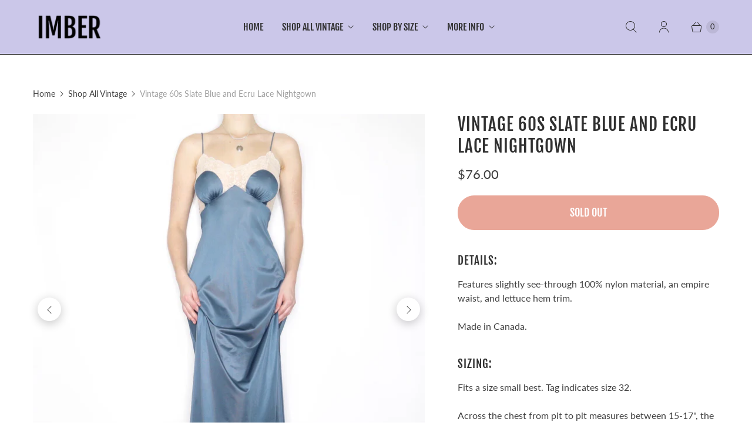

--- FILE ---
content_type: text/javascript; charset=utf-8
request_url: https://imbervintage.com/products/vintage-60s-slate-blue-and-ecru-lace-nightgown.js
body_size: 718
content:
{"id":5796872355896,"title":"Vintage 60s Slate Blue and Ecru Lace Nightgown","handle":"vintage-60s-slate-blue-and-ecru-lace-nightgown","description":"\u003ch3\u003eDetails:\u003c\/h3\u003e\n\u003cp\u003eFeatures slightly see-through 100% nylon material, an empire waist, and lettuce hem trim.\u003c\/p\u003e\n\u003cp\u003eMade in Canada.\u003c\/p\u003e\n\u003ch3\u003eSizing:\u003c\/h3\u003e\n\u003cp\u003eFits a size small best. Tag indicates size 32.\u003c\/p\u003e\n\u003cp\u003eAcross the chest from pit to pit measures between 15-17\", the waist measures 27-31\" around, the length is 54.5\".\u003c\/p\u003e\n\u003ch3\u003eCondition:\u003c\/h3\u003e\n\u003cp\u003eExcellent vintage condition.\u003c\/p\u003e\n\u003cp\u003e\u003cmeta charset=\"utf-8\"\u003e\u003cspan\u003eModel Stats: 34\" Bust, 26\" Waist, 38\" Hips, 5'9 Height, Dress Size 6\u003c\/span\u003e\u003c\/p\u003e","published_at":"2021-03-03T13:17:41-08:00","created_at":"2021-02-16T22:15:42-08:00","vendor":"Imber","type":"Lingerie","tags":["1960s","60s","blue","cream","Dresses","ecru","gown","Lace","Lingerie","nightgown","slate blue","Slip","Slip Dress","small","Vintage"],"price":7600,"price_min":7600,"price_max":7600,"available":false,"price_varies":false,"compare_at_price":null,"compare_at_price_min":0,"compare_at_price_max":0,"compare_at_price_varies":false,"variants":[{"id":39246286716984,"title":"Default Title","option1":"Default Title","option2":null,"option3":null,"sku":"","requires_shipping":true,"taxable":true,"featured_image":null,"available":false,"name":"Vintage 60s Slate Blue and Ecru Lace Nightgown","public_title":null,"options":["Default Title"],"price":7600,"weight":0,"compare_at_price":null,"inventory_quantity":0,"inventory_management":"shopify","inventory_policy":"deny","barcode":"","quantity_rule":{"min":1,"max":null,"increment":1},"quantity_price_breaks":[],"requires_selling_plan":false,"selling_plan_allocations":[]}],"images":["\/\/cdn.shopify.com\/s\/files\/1\/1668\/8927\/products\/image_e89237b0-dbe1-4666-8ff7-f32040c5509b.jpg?v=1613542547","\/\/cdn.shopify.com\/s\/files\/1\/1668\/8927\/products\/image_c3b26349-6efd-400e-abd0-4fb416980e69.jpg?v=1613542549","\/\/cdn.shopify.com\/s\/files\/1\/1668\/8927\/products\/image_7dec154f-1efa-4706-be8a-5a99dba3c5d6.jpg?v=1613542550","\/\/cdn.shopify.com\/s\/files\/1\/1668\/8927\/products\/image_6beea5ae-45a0-4808-9870-42f227774016.jpg?v=1613542551"],"featured_image":"\/\/cdn.shopify.com\/s\/files\/1\/1668\/8927\/products\/image_e89237b0-dbe1-4666-8ff7-f32040c5509b.jpg?v=1613542547","options":[{"name":"Title","position":1,"values":["Default Title"]}],"url":"\/products\/vintage-60s-slate-blue-and-ecru-lace-nightgown","media":[{"alt":null,"id":10733450068024,"position":1,"preview_image":{"aspect_ratio":1.0,"height":1280,"width":1280,"src":"https:\/\/cdn.shopify.com\/s\/files\/1\/1668\/8927\/products\/image_e89237b0-dbe1-4666-8ff7-f32040c5509b.jpg?v=1613542547"},"aspect_ratio":1.0,"height":1280,"media_type":"image","src":"https:\/\/cdn.shopify.com\/s\/files\/1\/1668\/8927\/products\/image_e89237b0-dbe1-4666-8ff7-f32040c5509b.jpg?v=1613542547","width":1280},{"alt":null,"id":10733450100792,"position":2,"preview_image":{"aspect_ratio":1.0,"height":1280,"width":1280,"src":"https:\/\/cdn.shopify.com\/s\/files\/1\/1668\/8927\/products\/image_c3b26349-6efd-400e-abd0-4fb416980e69.jpg?v=1613542549"},"aspect_ratio":1.0,"height":1280,"media_type":"image","src":"https:\/\/cdn.shopify.com\/s\/files\/1\/1668\/8927\/products\/image_c3b26349-6efd-400e-abd0-4fb416980e69.jpg?v=1613542549","width":1280},{"alt":null,"id":10733450133560,"position":3,"preview_image":{"aspect_ratio":1.0,"height":1280,"width":1280,"src":"https:\/\/cdn.shopify.com\/s\/files\/1\/1668\/8927\/products\/image_7dec154f-1efa-4706-be8a-5a99dba3c5d6.jpg?v=1613542550"},"aspect_ratio":1.0,"height":1280,"media_type":"image","src":"https:\/\/cdn.shopify.com\/s\/files\/1\/1668\/8927\/products\/image_7dec154f-1efa-4706-be8a-5a99dba3c5d6.jpg?v=1613542550","width":1280},{"alt":null,"id":10733450166328,"position":4,"preview_image":{"aspect_ratio":1.0,"height":1285,"width":1285,"src":"https:\/\/cdn.shopify.com\/s\/files\/1\/1668\/8927\/products\/image_6beea5ae-45a0-4808-9870-42f227774016.jpg?v=1613542551"},"aspect_ratio":1.0,"height":1285,"media_type":"image","src":"https:\/\/cdn.shopify.com\/s\/files\/1\/1668\/8927\/products\/image_6beea5ae-45a0-4808-9870-42f227774016.jpg?v=1613542551","width":1285}],"requires_selling_plan":false,"selling_plan_groups":[]}